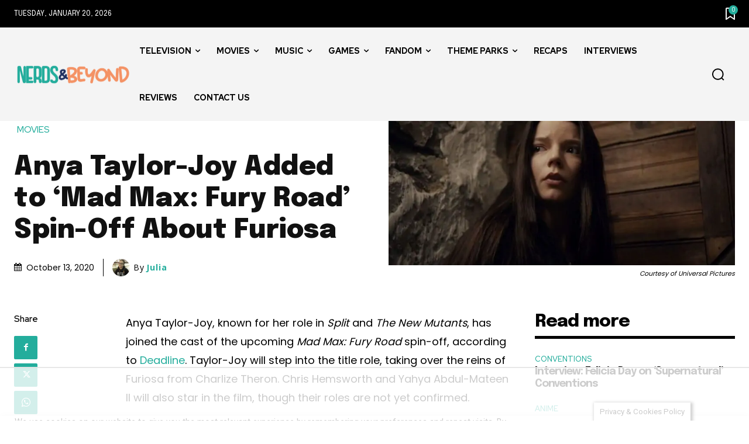

--- FILE ---
content_type: text/html; charset=utf-8
request_url: https://www.google.com/recaptcha/api2/aframe
body_size: 266
content:
<!DOCTYPE HTML><html><head><meta http-equiv="content-type" content="text/html; charset=UTF-8"></head><body><script nonce="B1BSRn_ckzGMt-emB__a6w">/** Anti-fraud and anti-abuse applications only. See google.com/recaptcha */ try{var clients={'sodar':'https://pagead2.googlesyndication.com/pagead/sodar?'};window.addEventListener("message",function(a){try{if(a.source===window.parent){var b=JSON.parse(a.data);var c=clients[b['id']];if(c){var d=document.createElement('img');d.src=c+b['params']+'&rc='+(localStorage.getItem("rc::a")?sessionStorage.getItem("rc::b"):"");window.document.body.appendChild(d);sessionStorage.setItem("rc::e",parseInt(sessionStorage.getItem("rc::e")||0)+1);localStorage.setItem("rc::h",'1768957918496');}}}catch(b){}});window.parent.postMessage("_grecaptcha_ready", "*");}catch(b){}</script></body></html>

--- FILE ---
content_type: text/plain
request_url: https://rtb.openx.net/openrtbb/prebidjs
body_size: -226
content:
{"id":"a430296c-5120-40a0-95ee-431405468e0b","nbr":0}

--- FILE ---
content_type: text/plain; charset=UTF-8
request_url: https://at.teads.tv/fpc?analytics_tag_id=PUB_17002&tfpvi=&gdpr_consent=&gdpr_status=22&gdpr_reason=220&ccpa_consent=&sv=prebid-v1
body_size: 56
content:
NjQ1MjYyMGEtZDY4MS00Yjg3LTk3MTQtOWY2NzRlNGQxMTRlIzMtOA==

--- FILE ---
content_type: text/plain
request_url: https://rtb.openx.net/openrtbb/prebidjs
body_size: -226
content:
{"id":"7ee42587-49f4-45a5-9e54-f0347f68d338","nbr":0}

--- FILE ---
content_type: text/plain
request_url: https://rtb.openx.net/openrtbb/prebidjs
body_size: -226
content:
{"id":"e83b5244-d63f-46f4-8167-d7b1609f5a31","nbr":0}

--- FILE ---
content_type: text/plain
request_url: https://rtb.openx.net/openrtbb/prebidjs
body_size: -226
content:
{"id":"900ab863-88b7-4e32-9f2d-7f9d543e0ed1","nbr":0}

--- FILE ---
content_type: text/javascript
request_url: https://www.nerdsandbeyond.com/wp-content/cache/autoptimize/js/autoptimize_single_1105338b95f91cc21030345e452ad577.js?ver=6127d3b6131f900b2e62bb855b13dc3b
body_size: 328
content:
var tdbFavourites={};(function(){tdbFavourites={selector:".tdb-favorite",cookieId:"tdb_favourites",cookieLifeTime:31536E7,items:[],init:function(){jQuery(tdbFavourites.selector).each(function(a){a=jQuery(a);tdbFavourites.addItem({$obj:a,prodId:a.data("post-id")})});jQuery("body").on("click",tdbFavourites.selector,function(a){var d=jQuery(a.currentTarget),c=d.data("post-id"),b=td_read_site_cookie(tdbFavourites.cookieId);a=0;"undefined"!==typeof b&&null!==b&&(a=b.split(",").filter(Boolean).length);jQuery(tdbFavourites.selector+'[data-post-id="'+c+'"]').toggleClass("tdb-favorite-selected");d.hasClass("tdb-favorite-selected")?("undefined"!==typeof b&&null!==b?(b=b.split(","),-1===b.indexOf(c.toString())&&(b.push(c),td_set_cookies_life([tdbFavourites.cookieId,b.join(","),tdbFavourites.cookieLifeTime]))):td_set_cookies_life([tdbFavourites.cookieId,c,tdbFavourites.cookieLifeTime]),a++):("undefined"!==typeof b&&null!==b&&(b=b.split(","),d=b.indexOf(c.toString()),-1<d&&b.splice(d,1),td_set_cookies_life([tdbFavourites.cookieId,b.join(","),tdbFavourites.cookieLifeTime])),a--);b=jQuery(".tdb-wmf-count");b.length&&b.text(a)}).on("click",'.td-del-book-btn[data-bookmark-type="tdb"]',function(a){a.preventDefault();a=td_read_site_cookie(tdbFavourites.cookieId);"undefined"!==typeof a&&null!==a&&(td_delete_site_cookie(tdbFavourites.cookieId),jQuery(tdbFavourites.selector).removeClass("tdb-favorite-selected"),a=jQuery(".tdb-wmf-count"),a.length&&a.text("0"));location.reload()})},item:function(){},addItem:function(a){var d=new tdbFavourites.item,c=!0;c&&"undefined"!==typeof a.$obj?d.$obj=a.$obj:c=!1;c&&tdbFavourites.items.push(d)}}})();jQuery().ready(function(){tdbFavourites.init()});

--- FILE ---
content_type: text/plain; charset=utf-8
request_url: https://ads.adthrive.com/http-api/cv2
body_size: 6821
content:
{"om":["00xbjwwl","06s33t10","0929nj63","0b0m8l4f","0c298picd1q","0c45lfdk","0iyi1awv","0ka5pd9v","0o3ed5fh","0p298ycs8g7","0p5m22mv","0s298m4lr19","0yr3r2xx","1","10011/140f603d0287260f11630805a1b59b3f","10011/6d6f4081f445bfe6dd30563fe3476ab4","10011/b4053ef6dad340082599d9f1aa736b66","1011_302_56233474","1011_302_56233486","1011_302_56241523","1011_302_56528052","1011_302_56862211","1011_302_56862220","1011_302_56862239","1011_302_56862488","1011_302_56982235","1011_302_57035106","1028_8728253","11142692","1185:1610326628","1185:1610326728","11896988","119_6208011","12010080","12010084","12010088","12047058","12168663","12219634","124843_8","124844_21","124848_7","124853_7","13mvd7kb","1453468","14xoyqyz","14ykosoj","1606221","1610326628","1610326728","176_CR52149034","17915723","17_23391206","17_23391215","17_23391224","17_23391269","17_24104693","17_24104699","17_24683314","17_24696313","17_24696317","17_24696320","17_24696342","17_24766936","17_24766981","17_24767200","17_24767207","17_24767217","17_24767226","17_24767229","17_24767234","17_24767241","17_24767244","17_24767245","17_24767248","17_24767538","1nswb35c","1qlxu0yx","1qycnxb6","1ul0ktpk","1vyerc6l","1zjn1epv","1zx7wzcw","202430_200_EAAYACog7t9UKc5iyzOXBU.xMcbVRrAuHeIU5IyS9qdlP9IeJGUyBMfW1N0_","202430_200_EAAYACogfp82etiOdza92P7KkqCzDPazG1s0NmTQfyLljZ.q7ScyBDr2wK8_","202d4qe7","206_522709","2132:45327624","2132:45514349","2132:45562714","2132:45562715","2132:45871983","2132:45999649","2132:46038615","2132:46038651","2132:46039080","2132:46039506","2149:12147059","2249:553781814","2249:553781913","2249:651118716","2249:703330140","2307:0ka5pd9v","2307:0llgkye7","2307:0o3ed5fh","2307:14ykosoj","2307:28u7c6ez","2307:38iojc68","2307:3ql09rl9","2307:4b80jog8","2307:4yevyu88","2307:61xc53ii","2307:63t6qg56","2307:6n1cwui3","2307:72szjlj3","2307:77gj3an4","2307:794di3me","2307:7zogqkvf","2307:8linfb0q","2307:8orkh93v","2307:8zkh523l","2307:98xzy0ek","2307:9nex8xyd","2307:9t6gmxuz","2307:a7w365s6","2307:bkkzvxfz","2307:bu0fzuks","2307:bvhq38fl","2307:bvrkon1j","2307:bw5u85ie","2307:c1hsjx06","2307:c3jn1bgj","2307:c7ybzxrr","2307:c88kaley","2307:ddd2k10l","2307:dif1fgsg","2307:djstahv8","2307:duxvs448","2307:e49ssopz","2307:eypd722d","2307:fmmrtnw7","2307:fovbyhjn","2307:fphs0z2t","2307:fqeh4hao","2307:ge4000vb","2307:hpybs82n","2307:ikek48r0","2307:jd035jgw","2307:m3128oiv","2307:n9sgp7lz","2307:nv0uqrqm","2307:o6aixi0z","2307:o8icj9qr","2307:of0pnoue","2307:p3cf8j8j","2307:plth4l1a","2307:pnprkxyb","2307:rk5pkdan","2307:t2546w8l","2307:t4zab46q","2307:t83vr4jn","2307:thto5dki","2307:tteuf1og","2307:tty470r7","2307:usle8ijx","2307:v1oc480x","2307:v31rs2oq","2307:wt0wmo2s","2307:x9yz5t0i","2307:xc88kxs9","2307:z8hcebyi","23595971","23786238","24081062","2409_15064_70_86112923","2409_25495_176_CR52092921","2409_25495_176_CR52092923","2409_25495_176_CR52092954","2409_25495_176_CR52092957","2409_25495_176_CR52092958","2409_25495_176_CR52092959","2409_25495_176_CR52150651","2409_25495_176_CR52153848","2409_25495_176_CR52153849","2409_25495_176_CR52175340","2409_25495_176_CR52178316","2409_25495_176_CR52186411","2409_25495_176_CR52188001","24598437","24602716","24602726","24655281","24659781","24694793","24694815","24732876","24732878","25048198","25048614","25048620","25_3yuxoojp","25_53v6aquw","25_8b5u826e","25_m2n177jy","25_op9gtamy","25_oz31jrd0","25_sgaw7i5o","25_sqmqxvaf","25_ti0s3bz3","25_utberk8n","25_wk8exctl","25_yi6qlg3p","25_ztlksnbe","25_zwzjgvpw","25zkgjsh","2636_1101777_7764-1036207","2636_1101777_7764-1036208","2636_1101777_7764-1036210","2662_255125_T26309109","2676:85661851","2711_64_12169133","2715_9888_554841","2760:176_CR52092959","2760:176_CR52153848","2760:176_CR52175339","2760:176_CR52186411","28u7c6ez","29402249","29414696","29414711","2966:501416","29_695879895","2ec29160-4e81-46c7-9821-91e1fbecd7c9","2i8t2rx0","2kbya8ki","2kf27b35","2levso2o","2mk5t0sk","2yvhdypt","306_24732878","306_24766955","306_24767241","308_125203_16","308_125204_12","31334462","32661694","3335_25247_700109379","3335_25247_700109389","3335_25247_700109391","33419362","33604789","33627671","34182009","3490:CR52055522","3490:CR52092921","3490:CR52092923","3490:CR52175340","3490:CR52178315","3490:CR52178316","3490:CR52212685","3490:CR52212687","3490:CR52212688","3490:CR52223725","3490:CR52223938","3490:CR52230541","34945989","3646_185414_T26335189","3658_120679_T25996036","3658_138741_T26317748","3658_15032_c7ybzxrr","3658_15078_fqeh4hao","3658_155735_plth4l1a","3658_157655_dif1fgsg","3658_15858_eypd722d","3658_15936_7zogqkvf","3658_18008_duxvs448","3658_18098_3ql09rl9","3658_22582_5a5vgxhj","3658_605572_c25uv8cd","3658_62450_61xc53ii","3658_83553_nv0uqrqm","3658_87799_c7mn7oi0","3658_87799_jq895ajv","3702_139777_24765460","3702_139777_24765461","3702_139777_24765466","3702_139777_24765468","3702_139777_24765476","3702_139777_24765477","3702_139777_24765483","3702_139777_24765484","3702_139777_24765499","3702_139777_24765527","3702_139777_24765529","3702_139777_24765534","3702_139777_24765544","3702_139777_24765546","3702_139777_24765548","381513943572","38557829","3858:9161807","38aad6d7-b75b-4b31-bae2-e3fa96aa787b","38iojc68","39303318","3LMBEkP-wis","3i298rzr1uu","3ql09rl9","3tkh4kx1","3yuxoojp","3zvv1o7w","40854655","409_216326","409_216366","409_216384","409_216386","409_216396","409_216402","409_216406","409_216416","409_216498","409_216506","409_220338","409_220349","409_223589","409_223599","409_225978","409_225982","409_225987","409_225988","409_226321","409_226322","409_226326","409_226332","409_226347","409_226352","409_226362","409_227223","409_227224","409_227235","409_227239","409_228378","409_228385","42otcpb9","43919974","43a7ptxe","43jaxpr7","44023623","440735","44629254","45871983","458901553568","45999649","47869802","481703827","48449219","485027845327","48594493","48673577","48700636","48700649","49068569","49123012","492063","4aqwokyz","4b80jog8","4etfwvf1","4fk9nxse","4qxmmgd2","4sgewasf","4tgls8cg","4yevyu88","4zai8e8t","501425","51004532","521167","521_425_203499","521_425_203500","521_425_203505","521_425_203507","521_425_203508","521_425_203509","521_425_203515","521_425_203516","521_425_203517","521_425_203518","521_425_203524","521_425_203526","521_425_203529","521_425_203535","521_425_203536","521_425_203542","521_425_203615","521_425_203617","521_425_203620","521_425_203621","521_425_203623","521_425_203624","521_425_203627","521_425_203633","521_425_203635","521_425_203647","521_425_203681","521_425_203683","521_425_203689","521_425_203700","521_425_203702","521_425_203706","521_425_203708","521_425_203712","521_425_203714","521_425_203728","521_425_203729","521_425_203730","521_425_203731","521_425_203732","521_425_203733","521_425_203741","521_425_203742","521_425_203744","521_425_203863","521_425_203867","521_425_203868","521_425_203877","521_425_203878","521_425_203884","521_425_203885","521_425_203887","521_425_203892","521_425_203893","521_425_203897","521_425_203905","521_425_203912","521_425_203926","521_425_203929","521_425_203932","521_425_203934","521_425_203935","521_425_203936","521_425_203946","521_425_203952","521_425_203975","53v6aquw","55090564","5510:1nswb35c","5510:7zogqkvf","5510:c7ybzxrr","5510:c88kaley","5510:cymho2zs","5510:kecbwzbd","5510:llssk7bx","5510:mznp7ktv","5510:ouycdkmq","5510:quk7w53j","55116643","55167461","5532:553781814","553781814","55526750","5563_66529_OADD2.7353040902703_13KLDS4Y16XT0RE5IS","5563_66529_OADD2.7353040902704_12VHHVEFFXH8OJ4LUR","5563_66529_OADD2.7353043681733_1CTKQ7RI7E0NJH0GJ0","5563_66529_OADD2.7353083169082_14CHQFJEGBEH1W68BV","557_409_216396","557_409_220343","557_409_220354","557_409_223589","557_409_225988","557_409_228055","557_409_230714","557_409_235268","558_93_61xc53ii","558_93_duxvs448","558_93_v31rs2oq","56018481","56050295","56084269","560_74_18268075","560_74_18268083","56124956","56217794","5626536529","56341213","56632486","57163064","5726594343","576777115309199355","57f2bab3-caed-4b42-8e4a-0492e0124745","59780459","59780461","59780463","59780474","59856354","59873223","5989_1799740_703653677","5989_1799740_703673804","5a5vgxhj","5l03u8j0","5mh8a4a2","600618969","601381636","60168597","60842446","61210719","61213159","61213556","61381001","61524913","61524915","61900466","61916211","61916223","61916225","61916229","61932920","61932925","61932957","61xc53ii","6226507991","6226514001","6226515917","6226530649","6226534261","6226534291","6226543495","62494936","6250_66552_1114985353","6250_66552_T26308731","627225143","627227759","627290883","627309156","627309159","627506494","628015148","628086965","628153053","628222860","628223277","628360579","628360582","628444259","628444349","628444433","628444439","628456307","628456310","628456379","628456382","628456391","628456403","628622163","628622172","628622175","628622241","628622244","628622250","628683371","628687043","628687157","628687460","628803013","628841673","629007394","629009180","629167998","629168001","629168010","629168565","629171196","629171202","629255550","629350437","62946736","62980343","62980383","62981075","630137823","63036544","6365_61796_784880263591","6365_61796_785326944648","6365_61796_785452881104","63barbg1","63t6qg56","651637462","6547_67916_n8nOhMi1PLTZCqAiyu7G","6547_67916_nqe0rvjUxF7EqEQRwSgH","659216891404","659713728691","67swazxr","680_99480_685191118","688078501","690_99485_1610326628","690_99485_1610326728","694552324","697189885","697189950","697199588","697525780","697525791","697877001","697893491","699467623","699729101","699812857","6adqba78","6b8inw6p","6hye09n0","6l96h853","6mj57yc0","6n1cwui3","700109379","700109391","700109393","700117707","700359214","702759712","702924317","704475669","705271545","705524420","705911045","70_85954255","70_85954266","70_85954276","70_85954280","70_86698138","70_86884724","70_86884731","725307736711","7354_138543_85807343","74243_74_18268075","74243_74_18268083","7732580","7764-1036204","7764-1036207","7764-1036208","7764-1036209","7764-1036210","77gj3an4","784880275657","794di3me","7969_149355_45366444","7969_149355_45563058","7969_149355_45999649","7a0tg1yi","7cmeqmw8","7pmot6qj","7sf7w6kh","7u3dpqk1","7xb3th35","7zogqkvf","80070376","80070391","80ec5mhd","81407504","8152859","8152879","81783861","81783862","81783864","81783877","81783879","82ubdyhk","82ztrhy9","83443874","83813335","83813336","83813338","85070968","85914601","85914605","85914606","86509956","86621525","86621534","8831024240_704475669","8b5u826e","8d2bwdL_2rg","8i63s069","8linfb0q","8orkh93v","8zkh523l","9057/211d1f0fa71d1a58cabee51f2180e38f","90_12491686","90_12837806","90xabdla","96srbype","9r15vock","9t6gmxuz","9vykgux1","9wmwe528","FC8Gv9lZIb0","SChQFAH8jTE","a0oxacu8","a1vt6lsg","a566o9hb","a7w365s6","a7wye4jw","an6hlc6t","ascierwp","auyahd87","b5e77p2y","b90cwbcd","b92980cwbcd","b94d92e9-5d52-494a-91e9-2a0776f8c13a","bd5xg6f6","bmvwlypm","bn278v80","bnef280p","bpecuyjx","bpwmigtk","bu0fzuks","bvhq38fl","bw5u85ie","bzp9la1n","c-Mh5kLIzow","c1298hsjx06","c1dt8zmk","c1hsjx06","c25uv8cd","c3298dhicuk","c3298jn1bgj","c3jn1bgj","c7ybzxrr","c88kaley","cd40m5wq","cegbqxs1","cqant14y","cr-1fghe68cuatj","cr-1oplzoysubwe","cr-6ovjht2eu9vd","cr-6ovjht2euatj","cr-6ovjht2eubwe","cr-7251vj8ruatj","cr-8us79ie6u9vd","cr-97pzzgzrubqk","cr-98t2xj5wu8rm","cr-98xw3lzuubxf","cr-9hxzbqc08jrgv2","cr-Bitc7n_p9iw__vat__49i_k_6v6_h_jce2vj5h_PxWzTvgmq","cr-Bitc7n_p9iw__vat__49i_k_6v6_h_jce2vj5h_buspHgokm","cr-a9s2xe7rubwj","cr-a9s2xe8qubwj","cr-a9s2xf8vubwj","cr-a9s2xfzvubwj","cr-a9s2xg0tubwj","cr-aaqt0j4wubwj","cr-aaqt0j7wubwj","cr-aav22g1pubwj","cr-aav22g2vubwj","cr-aav22g2yubwj","cr-aawz2m2wubwj","cr-aawz2m4rubwj","cr-aawz2m4vubwj","cr-aawz2m5pubwj","cr-aawz2m6pubwj","cr-aawz3f0pubwj","cr-aawz3f0wubwj","cr-aawz3f1vubwj","cr-aawz3f2tubwj","cr-aawz3f3xubwj","cr-aawz3fzwubwj","cr-aawz3i2xubwj","cr-aawz3i4uubwj","cr-aawz3i6yubwj","cr-bx3yqad3u9vd","cr-bx3yqad3ubxe","cr-ccr05f6rv7uiu","cr-ccr05f8w17vjv","cr-ehxbj95eubwe","cr-g7wv3h0qvft","cr-h6q46o706lrgv2","cr-lg354l2uvergv2","cr-n352w0abu9vd","cr-oquvxidou9vd","cr-ptd6scc4uatj","cr-ptd6scc4ubxe","cr-submez76u9vd","cr-submez76uatj","cr-ywk9opcmubxe","cr223-dcpt4d8q07tm2","cv0h9mrv","cv2huqwc","cymho2zs","d3c9480d-2e34-4d67-95b2-106850cc9958","d4pqkecm","dc9iz3n6","dg2WmFvzosE","dif1fgsg","djstahv8","dpjydwun","dsugp5th","duxvs448","dwjp56fe","e2c76his","ed7aee37-e790-45f4-b21d-56359ff39734","extremereach_creative_76559239","eypd722d","fdujxvyb","fjzzyur4","fmmrtnw7","fo298vbyhjn","fovbyhjn","fp298hs0z2t","fpbj0p83","fphs0z2t","fq298eh4hao","fqeh4hao","g2ozgyf2","g49ju19u","g749lgab","ge4000vb","ge4kwk32","gjwam5dw","gn2983plkq1","gn3plkq1","h0cw921b","h7jwx0t5","h9sd3inc","hauz7f6h","heyp82hb","hf9ak5dg","hf9btnbz","hgrz3ggo","hueqprai","hxxrc6st","i2aglcoy","i776wjt4","i8q65k6g","iaqttatc","irMqs4j41TM","iw3id10l","izj71zey","izn7xb48","j1nt89vs","j39smngx","j4r0agpc","jd035jgw","jonxsolf","jox7do5h","jr169syq","jschc727","jsu57unw","jzqxffb2","k1aq2uly","k28x0smd","k3mnim0y","k4i0qcx1","kecbwzbd","kk5768bd","klqiditz","ksrdc5dk","kz8629zd","lc408s2k","ldnbhfjl","ldv3iy6n","ljai1zni","ll8m2pwk","llssk7bx","lp1o53wi","lp37a2wq","lu0m1szw","lu2980m1szw","m3128oiv","m34utsc8","mmr74uc4","mng9gth2","mnzinbrt","msspibow","mtsc0nih","mznp7ktv","n3egwnq7","nf4ziu0j","nin85bbg","np9yfx64","nv0uqrqm","nww7g1ha","o1jh90l5","o5h8ha31","o5xj653n","oa0pvhpe","oe31iwxh","of0pnoue","of2980pnoue","ofoon6ir","okem47bb","op9gtamy","ouycdkmq","oz31jrd0","oz3ry6sr","p3cf8j8j","pi2986u4hm4","pi6u4hm4","pl298th4l1a","plth4l1a","pmtssbfz","pnprkxyb","poc1p809","ppn03peq","pr3rk44v","pug4sba4","pvu20l8t","q0nt8p8d","q67hxR5QUHo","q9I-eRux9vU","q9plh3qd","qaoxvuy4","qeds4xMFyQE","qjfdr99f","qq298vgscdx","qqj2iqh7","qqvgscdx","qts6c5p3","quk7w53j","r3co354x","r747h5eh","ra3bwev9","rbs0tzzw","rmttmrq8","rp2988ds834","rqqpcfh9","rrlikvt1","rue4ecys","rup4bwce","rxj4b6nw","s2298ahu2ae","s2ahu2ae","s42om3j4","s4s41bit","scpvMntwtuw","sdodmuod","sqmqxvaf","sslkianq","t2298546w8l","t2546w8l","t393g7ye","t4zab46q","t5kb9pme","t79r9pdb","t8298b9twm5","t8b9twm5","ta3n09df","tchmlp1j","ti0s3bz3","ttvuqq7b","tvhhxsdx","u2cc9kzv","u3oyi6bb","u7pifvgm","u863nap5","uc4zu049","ujqkqtnh","uk9x4xmh","uq0uwbbh","usle8ijx","uslxv9bg","utberk8n","v31rs2oq","vbivoyo6","ven7pu1c","veuwcd3t","vk8u5qr9","vkqnyng8","vu2gu176","w15c67ad","w5et7cv9","w9lu3v5o","w9z4nv6x","wa298ryafvp","wk8exctl","wt0wmo2s","ww9yxw2a","wy75flx2","x420t9me","x9298yz5t0i","x9yz5t0i","xdaezn6y","xe7etvhg","xm7xmowz","xtxa8s2d","xz9ajlkq","y51tr986","ya4kstni","yass8yy7","ybgpfta6","yi6qlg3p","yl9likui","yvwm7me2","z8298p3j18i","z8p3j18i","znl4u1zy","ztlksnbe","zvdz58bk","zw6jpag6","zwzjgvpw","7979132","7979135"],"pmp":[],"adomains":["1md.org","a4g.com","about.bugmd.com","acelauncher.com","adameve.com","adelion.com","adp3.net","advenuedsp.com","aibidauction.com","aibidsrv.com","akusoli.com","allofmpls.org","arkeero.net","ato.mx","avazutracking.net","avid-ad-server.com","avid-adserver.com","avidadserver.com","aztracking.net","bc-sys.com","bcc-ads.com","bidderrtb.com","bidscube.com","bizzclick.com","bkserving.com","bksn.se","brightmountainads.com","bucksense.io","bugmd.com","ca.iqos.com","capitaloneshopping.com","cdn.dsptr.com","clarifion.com","clean.peebuster.com","cotosen.com","cs.money","cwkuki.com","dallasnews.com","dcntr-ads.com","decenterads.com","derila-ergo.com","dhgate.com","dhs.gov","digitaladsystems.com","displate.com","doyour.bid","dspbox.io","envisionx.co","ezmob.com","fla-keys.com","fmlabsonline.com","g123.jp","g2trk.com","gadgetslaboratory.com","gadmobe.com","getbugmd.com","goodtoknowthis.com","gov.il","grosvenorcasinos.com","guard.io","hero-wars.com","holts.com","howto5.io","http://bookstofilm.com/","http://countingmypennies.com/","http://fabpop.net/","http://folkaly.com/","http://gameswaka.com/","http://gowdr.com/","http://gratefulfinance.com/","http://outliermodel.com/","http://profitor.com/","http://tenfactorialrocks.com/","http://vovviral.com/","https://instantbuzz.net/","https://www.royalcaribbean.com/","ice.gov","imprdom.com","justanswer.com","liverrenew.com","longhornsnuff.com","lovehoney.com","lowerjointpain.com","lymphsystemsupport.com","meccabingo.com","media-servers.net","medimops.de","miniretornaveis.com","mobuppsrtb.com","motionspots.com","mygrizzly.com","myiq.com","myrocky.ca","national-lottery.co.uk","nbliver360.com","ndc.ajillionmax.com","nibblr-ai.com","niutux.com","nordicspirit.co.uk","notify.nuviad.com","notify.oxonux.com","own-imp.vrtzads.com","paperela.com","paradisestays.site","parasiterelief.com","peta.org","pfm.ninja","photoshelter.com","pixel.metanetwork.mobi","pixel.valo.ai","plannedparenthood.org","plf1.net","plt7.com","pltfrm.click","printwithwave.co","privacymodeweb.com","rangeusa.com","readywind.com","reklambids.com","ri.psdwc.com","royalcaribbean.com","royalcaribbean.com.au","rtb-adeclipse.io","rtb-direct.com","rtb.adx1.com","rtb.kds.media","rtb.reklambid.com","rtb.reklamdsp.com","rtb.rklmstr.com","rtbadtrading.com","rtbsbengine.com","rtbtradein.com","saba.com.mx","safevirus.info","securevid.co","seedtag.com","servedby.revive-adserver.net","shift.com","simple.life","smrt-view.com","swissklip.com","taboola.com","tel-aviv.gov.il","temu.com","theoceanac.com","track-bid.com","trackingintegral.com","trading-rtbg.com","trkbid.com","truthfinder.com","unoadsrv.com","usconcealedcarry.com","uuidksinc.net","vabilitytech.com","vashoot.com","vegogarden.com","viewtemplates.com","votervoice.net","vuse.com","waardex.com","wapstart.ru","wdc.go2trk.com","weareplannedparenthood.org","webtradingspot.com","www.royalcaribbean.com","xapads.com","xiaflex.com","yourchamilia.com"]}

--- FILE ---
content_type: text/plain
request_url: https://rtb.openx.net/openrtbb/prebidjs
body_size: -226
content:
{"id":"b47d6b32-cd77-42ca-a05e-2ce6dc04fd34","nbr":0}

--- FILE ---
content_type: text/plain
request_url: https://rtb.openx.net/openrtbb/prebidjs
body_size: -226
content:
{"id":"b7fd4e3c-15d8-4e9e-b6f5-7624351b7e6d","nbr":0}

--- FILE ---
content_type: text/plain
request_url: https://rtb.openx.net/openrtbb/prebidjs
body_size: -226
content:
{"id":"49b1c276-dc11-40aa-8249-93167b3dab12","nbr":0}

--- FILE ---
content_type: text/plain
request_url: https://rtb.openx.net/openrtbb/prebidjs
body_size: -84
content:
{"id":"8706aaac-6d25-4958-9af7-40de58d5672c","nbr":0}